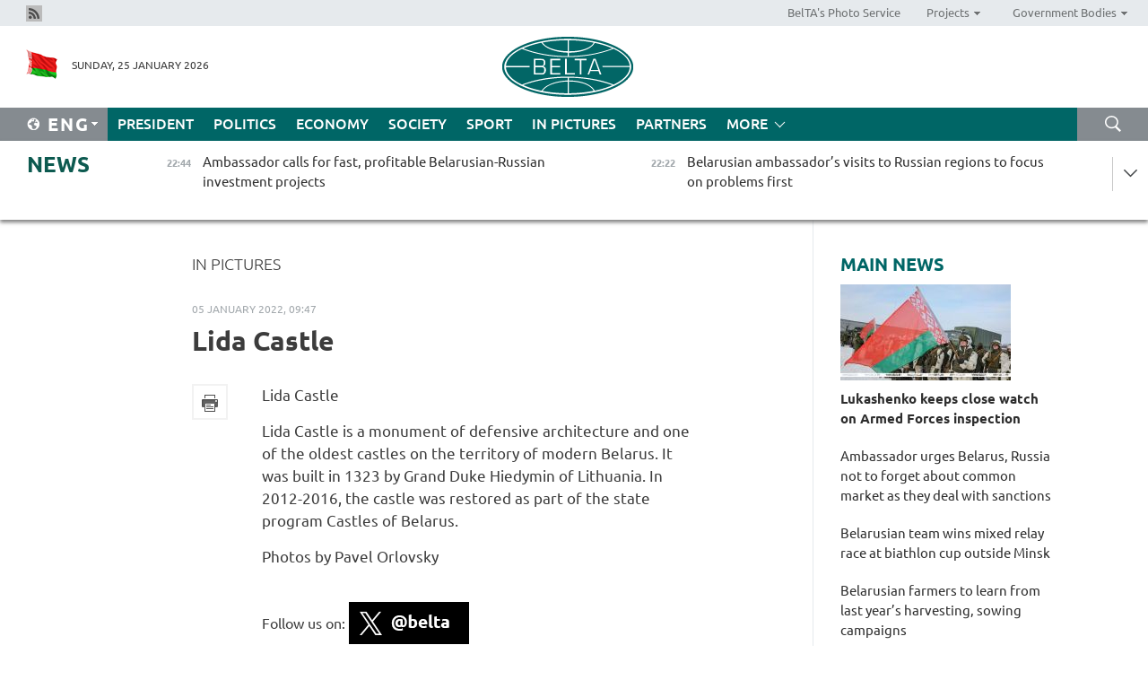

--- FILE ---
content_type: text/html; charset=UTF-8
request_url: https://eng.belta.by/fotoreportage/view/lida-castle-146754-2022/
body_size: 11316
content:
    
    	<!DOCTYPE HTML>
	<html lang="en-EN" prefix="og: http://ogp.me/ns#">
	<head  prefix="article: https://ogp.me/ns/article#">
		<title>Lida Castle | In Pictures | Belarus News | Belarusian news | Belarus today | news in Belarus | Minsk news | BELTA</title>
		<meta http-equiv="Content-Type" content="text/html; charset=utf-8">
                <meta name="viewport" content="width=device-width">
		<link rel="stylesheet" href="/styles/general_styles.css" type="text/css">
                                <link rel="stylesheet" href="/styles/styles2.css?1769371958" type="text/css">
                                <link rel="stylesheet" href="/styles/styles.css?1769371958" type="text/css">
                <link rel="stylesheet" href="/styles/tr_styles.css" type="text/css">
                            <link rel="icon" href="/desimages/fav.png" type="image/png">
		<meta name="keywords" content="">
		<meta name="description" content="Lida Castle is a monument of defensive architecture and one of the oldest castles on the territory of modern Belarus. It was built in 1323 by Grand Duke Hiedymin of Lithuania. In 2012-2016, the castle was restored as part of the state program Castles of Belarus.">
                
                 <link rel = "canonical" href="https://eng.belta.by/fotoreportage/view/lida-castle-146754-2022/">
                 
	                    <meta property="og:locale" content="en_EN">
	        	        	<meta property="og:site_name" content="Belarusian Telegraph Agency" />
	        	        	<meta property="og:title" content="Lida Castle" />
	        	        	<meta property="og:type" content="article" />
	        	        	<meta property="og:url" content="https://eng.belta.by/fotoreportage/view/lida-castle-146754-2022" />
	        	        	<meta property="og:image" content="https://eng.belta.by/desimages/og_image.png" />
	        	        	<meta property="og:description" content="Lida Castle is a monument of defensive architecture and one of the oldest castles on the territory of modern Belarus. It was built in 1323 by Grand Duke Hiedymin of Lithuania. In 2012-2016, the castle was restored as part of the state program Castles of Belarus." />
	        	        	<meta property="og:section" content="In Pictures" />
	        	        	<meta property="article:published_time" content="2022-01-05 09:47:00" />
	        	        	<meta property="article:modified_time" content="2022-01-05 09:54:49" />
	        	    		                        <!-- Yandex.Metrika informer -->
<a href="https://metrika.yandex.by/stat/?id=15029098&amp;from=informer"
target="_blank" rel="nofollow"><img src="https://informer.yandex.ru/informer/15029098/1_1_FFFFFFFF_EFEFEFFF_0_pageviews"
style="width:80px; height:15px; border:0; display:none" alt="Яндекс.Метрика" title="Яндекс.Метрика: данные за сегодня (просмотры)" class="ym-advanced-informer" data-cid="15029098" data-lang="ru" /></a>
<!-- /Yandex.Metrika informer -->

<!-- Yandex.Metrika counter -->
<script type="text/javascript" >
   (function(m,e,t,r,i,k,a){m[i]=m[i]||function(){(m[i].a=m[i].a||[]).push(arguments)};
   m[i].l=1*new Date();
   for (var j = 0; j < document.scripts.length; j++) {if (document.scripts[j].src === r) { return; }}
   k=e.createElement(t),a=e.getElementsByTagName(t)[0],k.async=1,k.src=r,a.parentNode.insertBefore(k,a)})
   (window, document, "script", "https://mc.yandex.ru/metrika/tag.js", "ym");

   ym(15029098, "init", {
        clickmap:true,
        trackLinks:true,
        accurateTrackBounce:true,
        webvisor:true
   });
</script>
<noscript><div><img src="https://mc.yandex.ru/watch/15029098" style="position:absolute; left:-9999px;" alt="" /></div></noscript>
<!-- /Yandex.Metrika counter -->

            
                        <meta name="google-site-verification" content="Dd8uWU7VCf77OeeHXR5DHMQmZ-7j6FLk_JRDg71UqnQ" />

            
        

                                                                	</head>
	
	<body>

                
        <a id="top"></a>

    <div class="all   ">
        <div class="ban_main_top">
            
        </div>
        <div class="top_line">
	                <div class="social_icons">
                                          <a href="/rss" title="Rss"  target ="_self" onmouseover="this.children[0].src='https://eng.belta.by/images/storage/banners/000015_e75332d9759a535dbd02582b38240ace_work.jpg'" onmouseout="this.children[0].src='https://eng.belta.by/images/storage/banners/000015_06c67faab12793f011de90a38aef8cf1_work.jpg'">
                    <img src="https://eng.belta.by/images/storage/banners/000015_06c67faab12793f011de90a38aef8cf1_work.jpg" alt="Rss" title="Rss" />
                </a>
                        </div>
    
	        <script>
        var scroll_items = Array();
    </script>
<div class="projects_menu">
	
                    <div class="projects_menu_item " id="pr_el_97"><a target="_blank"  href="https://photobelta.by/"  title="BelTA&#039;s Photo Service" >
            <span>BelTA&#039;s Photo Service</span>    </a>
            </div>
	
                    <div class="projects_menu_item projects_menu_drop" id="pr_el_98"><a   href="https://eng.belta.by/"  title="Projects" >
            <span>Projects</span>    </a>
                    <script>
                var scroll_pr_m = "pr_m_98";
                scroll_items[scroll_items.length] = "pr_m_98";
            </script>
          <div class="projects_menu_s" id="pr_m_98">  
           	
                <div class="pr_menu_s_item">
                                                                                                                        <a target="_blank"   href="https://atom.belta.by/en" title="NUCLEAR POWER IN BELARUS AND WORLDWIDE" >NUCLEAR POWER IN BELARUS AND WORLDWIDE</a>
                        
                                    </div>
                       </div> 
            </div>
	
                    <div class="projects_menu_item projects_menu_drop" id="pr_el_105"><a   href="https://eng.belta.by/"  title="Government Bodies" >
            <span>Government Bodies</span>    </a>
                    <script>
                var scroll_pr_m = "pr_m_105";
                scroll_items[scroll_items.length] = "pr_m_105";
            </script>
          <div class="projects_menu_s" id="pr_m_105">  
           	
                <div class="pr_menu_s_item">
                                                                                                                        <a target="_blank"   href="http://president.gov.by/en/" title="President of the Republic of Belarus" >President of the Republic of Belarus</a>
                        
                                    </div>
            	
                <div class="pr_menu_s_item">
                                                                                                                        <a target="_blank"   href="http://www.government.by/en/" title="The Council of Ministers of the Republic of Belarus" >The Council of Ministers of the Republic of Belarus</a>
                        
                                    </div>
            	
                <div class="pr_menu_s_item">
                                                                                                                        <a target="_blank"   href="http://www.sovrep.gov.by/en/" title="The Council of the Republic of the National Assembly of the Republic of Belarus" >The Council of the Republic of the National Assembly of the Republic of Belarus</a>
                        
                                    </div>
            	
                <div class="pr_menu_s_item">
                                                                                                                        <a target="_blank"   href="http://house.gov.by/index.php/,,,,,1,0,0.html" title="The House of Representatives of the National Assembly of the Republic of Belarus" >The House of Representatives of the National Assembly of the Republic of Belarus</a>
                        
                                    </div>
            	
                <div class="pr_menu_s_item">
                                                                                                                        <a target="_blank"   href="http://www.kc.gov.by/en/main.aspx" title="The Constitutional Court of the Republic of Belarus" >The Constitutional Court of the Republic of Belarus</a>
                        
                                    </div>
            	
                <div class="pr_menu_s_item">
                                                                                                                        <a target="_blank"   href="http://www.supcourt.by/" title="The Supreme Court of the Republic of Belarus" >The Supreme Court of the Republic of Belarus</a>
                        
                                    </div>
            	
                <div class="pr_menu_s_item">
                                                                                                                        <a target="_blank"   href="http://www.kgk.gov.by/en" title="The State Control Committee of the Republic of Belarus" >The State Control Committee of the Republic of Belarus</a>
                        
                                    </div>
            	
                <div class="pr_menu_s_item">
                                                                                                                        <a target="_blank"   href="http://www.prokuratura.gov.by/en/" title="The Prosecutor General’s Office of the Republic of Belarus" >The Prosecutor General’s Office of the Republic of Belarus</a>
                        
                                    </div>
            	
                <div class="pr_menu_s_item">
                                                                                                                        <a target="_blank"   href="http://www.nbrb.by/engl/" title="The National Bank of the Republic of Belarus" >The National Bank of the Republic of Belarus</a>
                        
                                    </div>
            	
                <div class="pr_menu_s_item">
                                                                                                                        <a target="_blank"   href="http://www.mas.by/ru" title="Ministry of Architecture and Construction" >Ministry of Architecture and Construction</a>
                        
                                    </div>
            	
                <div class="pr_menu_s_item">
                                                                                                                        <a target="_blank"   href="http://mvd.gov.by/en/main.aspx" title="Ministry of the Interior" >Ministry of the Interior</a>
                        
                                    </div>
            	
                <div class="pr_menu_s_item">
                                                                                                                        <a target="_blank"   href="http://minzdrav.gov.by/" title="Ministry of Public Health" >Ministry of Public Health</a>
                        
                                    </div>
            	
                <div class="pr_menu_s_item">
                                                                                                                        <a target="_blank"   href="http://www.mjkx.gov.by/" title="Ministry of Housing and Utilities Services" >Ministry of Housing and Utilities Services</a>
                        
                                    </div>
            	
                <div class="pr_menu_s_item">
                                                                                                                        <a target="_blank"   href="http://mfa.gov.by/en/" title="Ministry of Foreign Affairs" >Ministry of Foreign Affairs</a>
                        
                                    </div>
            	
                <div class="pr_menu_s_item">
                                                                                                                        <a target="_blank"   href="http://www.mininform.gov.by/ru/" title="Ministry of Information" >Ministry of Information</a>
                        
                                    </div>
            	
                <div class="pr_menu_s_item">
                                                                                                                        <a target="_blank"   href="http://www.nalog.gov.by/ru/" title="Ministry for Taxes and Levies" >Ministry for Taxes and Levies</a>
                        
                                    </div>
            	
                <div class="pr_menu_s_item">
                                                                                                                        <a target="_blank"   href="http://www.kultura.by/" title="Ministry of Culture" >Ministry of Culture</a>
                        
                                    </div>
            	
                <div class="pr_menu_s_item">
                                                                                                                        <a target="_blank"   href="http://www.mlh.gov.by/en/forestry/resources.html" title="Ministry of Forestry" >Ministry of Forestry</a>
                        
                                    </div>
            	
                <div class="pr_menu_s_item">
                                                                                                                        <a target="_blank"   href="http://www.mil.by/en/" title="Ministry of Defense" >Ministry of Defense</a>
                        
                                    </div>
            	
                <div class="pr_menu_s_item">
                                                                                                                        <a target="_blank"   href="http://edu.gov.by/" title="Ministry of Education" >Ministry of Education</a>
                        
                                    </div>
            	
                <div class="pr_menu_s_item">
                                                                                                                        <a target="_blank"   href="http://minpriroda.gov.by/en/" title="Ministry of Natural Resources and Environmental Protection" >Ministry of Natural Resources and Environmental Protection</a>
                        
                                    </div>
            	
                <div class="pr_menu_s_item">
                                                                                                                        <a target="_blank"   href="http://www.minprom.gov.by/eng/welcome" title="Ministry of Industry" >Ministry of Industry</a>
                        
                                    </div>
            	
                <div class="pr_menu_s_item">
                                                                                                                        <a target="_blank"   href="http://www.mpt.gov.by/en/" title="Ministry of Communications and Informatization" >Ministry of Communications and Informatization</a>
                        
                                    </div>
            	
                <div class="pr_menu_s_item">
                                                                                                                        <a target="_blank"   href="https://www.mshp.gov.by/" title="Ministry of Agriculture and Food" >Ministry of Agriculture and Food</a>
                        
                                    </div>
            	
                <div class="pr_menu_s_item">
                                                                                                                        <a target="_blank"   href="http://mst.gov.by/en" title="Ministry of Sport and Tourism" >Ministry of Sport and Tourism</a>
                        
                                    </div>
            	
                <div class="pr_menu_s_item">
                                                                                                                        <a target="_blank"   href="http://www.mintorg.gov.by/index.php?lang=en" title="Ministry of Trade" >Ministry of Trade</a>
                        
                                    </div>
            	
                <div class="pr_menu_s_item">
                                                                                                                        <a target="_blank"   href="http://www.mintrans.gov.by/eng/index" title="Ministry of Transport and Communications" >Ministry of Transport and Communications</a>
                        
                                    </div>
            	
                <div class="pr_menu_s_item">
                                                                                                                        <a target="_blank"   href="http://www.mintrud.gov.by/en" title="Ministry of Labour and Social Protection" >Ministry of Labour and Social Protection</a>
                        
                                    </div>
            	
                <div class="pr_menu_s_item">
                                                                                                                        <a target="_blank"   href="http://mchs.gov.by/" title="Ministry for Emergency Situations" >Ministry for Emergency Situations</a>
                        
                                    </div>
            	
                <div class="pr_menu_s_item">
                                                                                                                        <a target="_blank"   href="http://www.minfin.gov.by/" title="Ministry of Finance" >Ministry of Finance</a>
                        
                                    </div>
            	
                <div class="pr_menu_s_item">
                                                                                                                        <a target="_blank"   href="http://www.economy.gov.by/en" title="Ministry of Economy" >Ministry of Economy</a>
                        
                                    </div>
            	
                <div class="pr_menu_s_item">
                                                                                                                        <a target="_blank"   href="http://www.minenergo.gov.by/en" title="Ministry of Energy" >Ministry of Energy</a>
                        
                                    </div>
            	
                <div class="pr_menu_s_item">
                                                                                                                        <a target="_blank"   href="http://minjust.gov.by/en/" title="Ministry of Justice" >Ministry of Justice</a>
                        
                                    </div>
            	
                <div class="pr_menu_s_item">
                                                                                                                        <a target="_blank"   href="http://www.gki.gov.by/" title="State Committee for the Management of State Property" >State Committee for the Management of State Property</a>
                        
                                    </div>
            	
                <div class="pr_menu_s_item">
                                                                                                                        <a target="_blank"   href="http://www.gknt.gov.by/opencms/opencms/en/index.html" title="State Committee for Science and Technologies" >State Committee for Science and Technologies</a>
                        
                                    </div>
            	
                <div class="pr_menu_s_item">
                                                                                                                        <a target="_blank"   href="http://gosstandart.gov.by/en-US/" title="State Committee for Standardization" >State Committee for Standardization</a>
                        
                                    </div>
            	
                <div class="pr_menu_s_item">
                                                                                                                        <a target="_blank"   href="http://gpk.gov.by/" title="State Border Committee" >State Border Committee</a>
                        
                                    </div>
            	
                <div class="pr_menu_s_item">
                                                                                                                        <a target="_blank"   href="http://www.gtk.gov.by/en" title="State Customs Committee" >State Customs Committee</a>
                        
                                    </div>
            	
                <div class="pr_menu_s_item">
                                                                                                                        <a target="_blank"   href="http://www.belstat.gov.by/en/" title="National Statistics Committee" >National Statistics Committee</a>
                        
                                    </div>
            	
                <div class="pr_menu_s_item">
                                                                                                                        <a target="_blank"   href="http://sk.gov.by/en/" title="Investigative Committee of the Republic of Belarus" >Investigative Committee of the Republic of Belarus</a>
                        
                                    </div>
            	
                <div class="pr_menu_s_item">
                                                                                                                        <a target="_blank"   href="http://brest-region.gov.by/index.php/en/" title="Brest Oblast Executive Committee" >Brest Oblast Executive Committee</a>
                        
                                    </div>
            	
                <div class="pr_menu_s_item">
                                                                                                                        <a target="_blank"   href="http://www.vitebsk-region.gov.by/en" title="Vitebsk Oblast Executive Committee" >Vitebsk Oblast Executive Committee</a>
                        
                                    </div>
            	
                <div class="pr_menu_s_item">
                                                                                                                        <a target="_blank"   href="http://gomel-region.gov.by/en/" title="Gomel Oblast Executive Committee" >Gomel Oblast Executive Committee</a>
                        
                                    </div>
            	
                <div class="pr_menu_s_item">
                                                                                                                        <a target="_blank"   href="http://www.region.grodno.by/en" title="Grodno Oblast Executive Committee" >Grodno Oblast Executive Committee</a>
                        
                                    </div>
            	
                <div class="pr_menu_s_item">
                                                                                                                        <a target="_blank"   href="http://www.minsk-region.gov.by/en/" title="Minsk Oblast Executive Committee" >Minsk Oblast Executive Committee</a>
                        
                                    </div>
            	
                <div class="pr_menu_s_item">
                                                                                                                        <a target="_blank"   href="http://mogilev-region.gov.by/en" title="Mogilev Oblast Executive Committee" >Mogilev Oblast Executive Committee</a>
                        
                                    </div>
            	
                <div class="pr_menu_s_item">
                                                                                                                        <a target="_blank"   href="http://minsk.gov.by/en/" title="Minsk City Executive Committee" >Minsk City Executive Committee</a>
                        
                                    </div>
                       </div> 
            </div>
</div>

     
        </div>
        <div class="header">
            <div class="header_date">
                                            <a class="header_flag" href="https://eng.belta.by" title="Flag"  target ="_self">
                <img 
                    src="https://eng.belta.by/images/storage/banners/000205_a31067f5f47a6d3dd1198811096c7f92_work.jpg" 
                    alt="Flag" 
                    title="Flag" 
                                    />
            </a>
            
                Sunday, 25 January 2026
            </div>
	            	        <div class="logo">
            
                                                                    <a href="/" title="Belarusian Telegraph Agency"  target ="_self">
                            <span class="logo_img"><img src="https://eng.belta.by/images/storage/banners/000016_c6fefed385e51552b15905774bf48fbf_work.jpg" alt="Belarusian Telegraph Agency" title="Belarusian Telegraph Agency" /></span>
                                                    </a>
                                                        </div>
    
            <div class="weather_currency">
                <div class="weather_currency_inner">
                
	 	
                </div>
	    
            </div>
        </div>
    <div class="menu_line" >

	    <div class="main_langs" id="main_langs">
            <div class="main_langs_inner" id="main_langs_inner">
	
                                                    	
                                    <div class="main_lang_item" ><a target="_blank"   href="https://belta.by" title="Рус" >Рус</a></div>
        	
                                    <div class="main_lang_item" ><a target="_blank"   href="https://blr.belta.by" title="Бел" >Бел</a></div>
        	
                                    <div class="main_lang_item" ><a target="_blank"   href="https://pol.belta.by/" title="Pl" >Pl</a></div>
        	
                                    <div class="main_lang_item" ><a target="_blank"   href="https://deu.belta.by/" title="Deu" >Deu</a></div>
        	
                                    <div class="main_lang_item" ><a target="_blank"   href="https://esp.belta.by/" title="Esp" >Esp</a></div>
        	
                                    <div class="main_lang_item" ><a target="_blank"   href="https://chn.belta.by/" title="中文" >中文</a></div>
        </div>
<div class="main_lang_item main_lang_selected" ><a   href="https://eng.belta.by/" title="Eng">Eng</a></div>
</div>
		

	       <div class="h_menu_fp" id="h_menu_fp" >
    <div class="h_menu_title" id="h_menu_title">
                Menu
    </div>
            <div class="h_menu_s" id="h_menu_s"></div>
        <div class="menu_more">
            <div class="menu_more_title" id="h_menu_more" >More </div>
                    <div id="h_menu" class="h_menu">
                <div class="content_all_margin">
	                        <div class="menu_els" id="h_menu_line_1">
                                                            <div class="menu_item " id="h_menu_item_1_1">
                            <a   href="https://eng.belta.by/president/" title="President">President</a>
                        </div>
                                                                                <div class="menu_item " id="h_menu_item_1_2">
                            <a   href="https://eng.belta.by/politics/" title="Politics">Politics</a>
                        </div>
                                                                                <div class="menu_item " id="h_menu_item_1_3">
                            <a   href="https://eng.belta.by/economics/" title="Economy">Economy</a>
                        </div>
                                                                                <div class="menu_item " id="h_menu_item_1_4">
                            <a   href="https://eng.belta.by/society/" title="Society">Society</a>
                        </div>
                                                                                <div class="menu_item " id="h_menu_item_1_5">
                            <a   href="https://eng.belta.by/sport/" title="Sport">Sport</a>
                        </div>
                                                                                <div class="menu_item menu_item_selected" id="h_menu_item_1_6">
                            <a   href="https://eng.belta.by/fotoreportage/" title="In Pictures">In Pictures</a>
                        </div>
                                                                                <div class="menu_item " id="h_menu_item_1_7">
                            <a   href="https://eng.belta.by/partner_news/" title="Partners">Partners</a>
                        </div>
                                                </div>
                                            <div class="menu_els" id="h_menu_line_2">
                                                            <div class="menu_item " id="h_menu_item_2_1">
                            <a   href="https://eng.belta.by/photonews/" title="Daily Snapshot">Daily Snapshot</a>
                        </div>
                                                                                <div class="menu_item " id="h_menu_item_2_2">
                            <a   href="https://eng.belta.by/video/" title="Video">Video</a>
                        </div>
                                                </div>
                                            <div class="menu_els" id="h_menu_line_3">
                                                            <div class="menu_item " id="h_menu_item_3_1">
                            <a   href="https://eng.belta.by/about_company/" title="About BelTA">About BelTA</a>
                        </div>
                                                                                <div class="menu_item " id="h_menu_item_3_2">
                            <a   href="https://eng.belta.by/products/" title="Products and services">Products and services</a>
                        </div>
                                                                                <div class="menu_item " id="h_menu_item_3_3">
                            <a   href="https://eng.belta.by/subscription/" title="Subscription">Subscription</a>
                        </div>
                                                                                <div class="menu_item " id="h_menu_item_3_4">
                            <a   href="https://eng.belta.by/contacts/" title="Contact us">Contact us</a>
                        </div>
                                                </div>
                                            <div class="menu_els" id="h_menu_line_4">
                                                            <div class="menu_item " id="h_menu_item_4_1">
                            <a   href="https://eng.belta.by/opinions/" title="Experts">Experts</a>
                        </div>
                                                </div>
                            </div>
       
    </div>
                    </div>
           </div>            
	


	
    
    
	    <div class="search_btn" onclick="open_search('search')"></div>
<form action="/search/getResultsForPeriod/" id="search">
    <input type="text" name="query" value="" placeholder="Search website" class="search_edit"/>
    <input type="submit" value="Search" class="search_submit" />
    <div class="clear"></div>
        <div class="fp_search_where">
        <span id="fp_search_where">Search where:</span>
            <input type="radio" name="group" value="0" id="group_0"/><label for="group_0">Search everywhere</label>
                            </div>
       <div class="fp_search_where">
        <span id="fp_search_when">In period</span>
            <input type="radio" name="period" value="0" id="period_0"/><label for="period_0">Entire period</label>
            <input type="radio" name="period" value="1" id="period_1"/><label for="period_1">Entire day</label>
            <input type="radio" name="period" value="2" id="period_2"/><label for="period_2">Entire week</label>
            <input type="radio" name="period" value="3" id="period_3"/><label for="period_3">Entire month</label>
            <input type="radio" name="period" value="4" id="period_4"/><label for="period_4">Entire year</label>
                </div>
    <div class="search_close close_btn" onclick="close_search('search')"></div>
</form>
   

    </div>
    <div class="top_lenta_inner">
  <div class="top_lenta">
    <a href="/" title="Back to main" class="tl_logo"></a>
    <div class="tl_title">
                    <a href="https://eng.belta.by/all_news" title="News">News</a>
            </div>
                            <div class="tl_inner" id="tl_inner">
        
        <div class="tl_item">
	        	            	        	                                                                        	                	                                <a  href="https://eng.belta.by/economics/view/ambassador-calls-for-fast-profitable-belarusian-russian-investment-projects-176149-2026/"   title="Ambassador calls for fast, profitable Belarusian-Russian investment projects
">
                    <span class="tl_date">
                                                                                                <span>22:44</span>
                    </span>
                    <span class="tl_news">Ambassador calls for fast, profitable Belarusian-Russian investment projects
</span>
                    <span class="tl_node">Economy</span>
                </a>
        </div>
        
        <div class="tl_item">
	        	            	        	                                                                        	                	                                <a  href="https://eng.belta.by/politics/view/belarusian-ambassadors-visits-to-russian-regions-to-focus-on-problems-first-176148-2026/"   title="Belarusian ambassador’s visits to Russian regions to focus on problems first
">
                    <span class="tl_date">
                                                                                                <span>22:22</span>
                    </span>
                    <span class="tl_news">Belarusian ambassador’s visits to Russian regions to focus on problems first
</span>
                    <span class="tl_node">Politics</span>
                </a>
        </div>
        
        <div class="tl_item">
	        	            	        	                                                                        	                	                                <a  href="https://eng.belta.by/economics/view/ambassador-urges-belarus-russia-not-to-forget-about-common-market-as-they-deal-with-sanctions-176147-2026/"   title="Ambassador urges Belarus, Russia not to forget about common market as they deal with sanctions
">
                    <span class="tl_date">
                                                                                                <span>22:04</span>
                    </span>
                    <span class="tl_news">Ambassador urges Belarus, Russia not to forget about common market as they deal with sanctions
</span>
                    <span class="tl_node">Economy</span>
                </a>
        </div>
        
        <div class="tl_item">
	        	            	        	                                                                        	                	                                <a  href="https://eng.belta.by/society/view/belarusian-farmers-to-learn-from-last-years-harvesting-sowing-campaigns-176146-2026/"   title="Belarusian farmers to learn from last year’s harvesting, sowing campaigns
">
                    <span class="tl_date">
                                                                                                <span>18:54</span>
                    </span>
                    <span class="tl_news">Belarusian farmers to learn from last year’s harvesting, sowing campaigns
</span>
                    <span class="tl_node">Society</span>
                </a>
        </div>
        
        <div class="tl_item">
	        	            	        	                                                                        	                	                                <a  href="https://eng.belta.by/society/view/mp-satisfied-with-training-standards-of-belarusian-army-units-during-combat-readiness-inspection-176145-2026/"   title="MP satisfied with training standards of Belarusian army units during combat readiness inspection
">
                    <span class="tl_date">
                                                                                                <span>18:08</span>
                    </span>
                    <span class="tl_news">MP satisfied with training standards of Belarusian army units during combat readiness inspection
</span>
                    <span class="tl_node">Society</span>
                </a>
        </div>
        
        <div class="tl_item">
	        	            	        	                                                                        	                	                                <a  href="https://eng.belta.by/president/view/lukashenko-congratulates-belarusian-team-on-winning-relay-race-during-biathlon-cup-stage-176144-2026/"   title="Lukashenko congratulates Belarusian biathletes on winning mixed relay race during biathlon cup stage">
                    <span class="tl_date">
                                                                                                <span>17:33</span>
                    </span>
                    <span class="tl_news">Lukashenko congratulates Belarusian biathletes on winning mixed relay race during biathlon cup stage</span>
                    <span class="tl_node">President</span>
                </a>
        </div>
        
        <div class="tl_item">
	        	            	        	                                                                        	                	                                <a  href="https://eng.belta.by/sport/view/belarusian-team-wins-mixed-relay-race-at-biathlon-cup-outside-minsk-176143-2026/"   title="Belarusian team wins mixed relay race at biathlon cup outside Minsk">
                    <span class="tl_date">
                                                                                                <span>16:51</span>
                    </span>
                    <span class="tl_news">Belarusian team wins mixed relay race at biathlon cup outside Minsk</span>
                    <span class="tl_node">Sport</span>
                </a>
        </div>
        
        <div class="tl_item">
	        	            	        	                                                                        	                	                                <a  href="https://eng.belta.by/society/view/personnel-fitness-in-focus-of-belarusian-armys-combat-readiness-inspection-176142-2026/"   title="Personnel fitness in focus of Belarusian army’s combat readiness inspection
">
                    <span class="tl_date">
                                                                                                <span>16:00</span>
                    </span>
                    <span class="tl_news">Personnel fitness in focus of Belarusian army’s combat readiness inspection
</span>
                    <span class="tl_node">Society</span>
                </a>
        </div>
        
        <div class="tl_item">
	        	            	        	                                                                        	                	                                <a  href="https://eng.belta.by/politics/view/full-confidentiality-and-cautious-optimism-is-the-new-format-of-the-talks-on-ukraine-justified-176141-2026/"   title="Full confidentiality and cautious optimism. Is the new format of the talks on Ukraine justified?
">
                    <span class="tl_date">
                                                                                                <span>15:22</span>
                    </span>
                    <span class="tl_news">Full confidentiality and cautious optimism. Is the new format of the talks on Ukraine justified?
</span>
                    <span class="tl_node">Politics</span>
                </a>
        </div>
        
        <div class="tl_item">
	        	            	        	                                                                        	                	                                <a  href="https://eng.belta.by/economics/view/belarus-cuba-outline-steps-to-advance-cooperation-in-manufacturing-176140-2026/"   title="Belarus, Cuba outline steps to advance cooperation in manufacturing">
                    <span class="tl_date">
                                                                                                <span>13:57</span>
                    </span>
                    <span class="tl_news">Belarus, Cuba outline steps to advance cooperation in manufacturing</span>
                    <span class="tl_node">Economy</span>
                </a>
        </div>
        
        <div class="tl_item">
	        	            	        	                                                                        	                	                                <a  href="https://eng.belta.by/society/view/over-50-new-medications-introduced-in-belarus-in-2025-176139-2026/"   title="Over 50 new medications introduced in Belarus in 2025">
                    <span class="tl_date">
                                                                                                <span>12:55</span>
                    </span>
                    <span class="tl_news">Over 50 new medications introduced in Belarus in 2025</span>
                    <span class="tl_node">Society</span>
                </a>
        </div>
        
        <div class="tl_item">
	        	            	        	                                                                        	                	                                <a  href="https://eng.belta.by/society/view/military-analyst-trump-understands-it-is-impossible-to-resolve-the-ukrainian-issue-without-belarus-176138-2026/"   title="Military analyst: Trump understands it is impossible to resolve the Ukrainian issue without Belarus
">
                    <span class="tl_date">
                                                                                                <span>11:56</span>
                    </span>
                    <span class="tl_news">Military analyst: Trump understands it is impossible to resolve the Ukrainian issue without Belarus
</span>
                    <span class="tl_node">Society</span>
                </a>
        </div>
        
        <div class="tl_item">
	        	            	        	                                                                        	                	                                <a  href="https://eng.belta.by/society/view/truck-clearance-system-still-down-on-lithuanian-side-of-belarus-lithuania-border-176137-2026/"   title="Truck clearance system still down on Lithuanian side of Belarus-Lithuania border
">
                    <span class="tl_date">
                                                                                                <span>10:49</span>
                    </span>
                    <span class="tl_news">Truck clearance system still down on Lithuanian side of Belarus-Lithuania border
</span>
                    <span class="tl_node">Society</span>
                </a>
        </div>
        
        <div class="tl_item">
	        	            	        	                                                                        	                	                                <a  href="https://eng.belta.by/president/view/lukashenko-congratulates-biathlete-on-winning-pursuit-race-outside-minsk-176136-2026/"   title="Lukashenko congratulates biathlete on winning pursuit race outside Minsk">
                    <span class="tl_date">
                                                                                                <span>10:36</span>
                    </span>
                    <span class="tl_news">Lukashenko congratulates biathlete on winning pursuit race outside Minsk</span>
                    <span class="tl_node">President</span>
                </a>
        </div>
        
        <div class="tl_item">
	        	            	        	                                                                        	                	                                <a  href="https://eng.belta.by/president/view/lukashenko-focus-on-preserving-the-nations-intellectual-potential-in-belarus-176135-2026/"   title="Lukashenko: Focus on preserving the nation’s intellectual potential in Belarus">
                    <span class="tl_date">
                                                                                                <span>10:02</span>
                    </span>
                    <span class="tl_news">Lukashenko: Focus on preserving the nation’s intellectual potential in Belarus</span>
                    <span class="tl_node">President</span>
                </a>
        </div>
        
        <div class="tl_item">
	        	            	            	            	        	                            <div class="lenta_date_box">
                    <div class="lenta_date">
                   	               24.01.26
	                              <div class="line"></div>
                    </div>
                    </div>
	                                                                        	                	                                <a  href="https://eng.belta.by/society/view/expert-army-inspection-proves-belarus-in-control-amid-regional-tensions-176134-2026/"   title="Expert: Army inspection proves Belarus in control amid regional tensions">
                    <span class="tl_date">
                                                                                                <span>18:00</span>
                    </span>
                    <span class="tl_news">Expert: Army inspection proves Belarus in control amid regional tensions</span>
                    <span class="tl_node">Society</span>
                </a>
        </div>
        
        <div class="tl_item">
	        	            	        	                                                                        	                	                                <a  href="https://eng.belta.by/sport/view/smolski-wins-pursuit-at-commonwealth-cup-leg-in-raubichi-176133-2026/"   title="Smolski wins pursuit at Commonwealth Cup leg in Raubichi">
                    <span class="tl_date">
                                                                                                <span>17:26</span>
                    </span>
                    <span class="tl_news">Smolski wins pursuit at Commonwealth Cup leg in Raubichi</span>
                    <span class="tl_node">Sport</span>
                </a>
        </div>
        
        <div class="tl_item">
	        	            	        	                                                                        	                	                                <a  href="https://eng.belta.by/economics/view/belarusian-delegation-visits-kazakhstan-to-promote-belarus-tractors-176132-2026/"   title="Belarusian delegation visits Kazakhstan to promote MTZ tractors">
                    <span class="tl_date">
                                                                                                <span>17:05</span>
                    </span>
                    <span class="tl_news">Belarusian delegation visits Kazakhstan to promote MTZ tractors</span>
                    <span class="tl_node">Economy</span>
                </a>
        </div>
        
        <div class="tl_item">
	        	            	        	                                                                        	                	                                <a  href="https://eng.belta.by/society/view/battle-agains-battle-against-salt-stains-a-winter-shoe-experiment-176119-2026/"   title="Battle against salt stains: A winter shoe experiment">
                    <span class="tl_date">
                                                                                                <span>16:40</span>
                    </span>
                    <span class="tl_news">Battle against salt stains: A winter shoe experiment</span>
                    <span class="tl_node">Society</span>
                </a>
        </div>
        
        <div class="tl_item">
	        	            	        	                                                                        	                	                                <a  href="https://eng.belta.by/society/view/belarus-academy-of-sciences-reveals-its-top-breakthroughs-of-2025-176131-2026/"   title="Belarus’ Academy of Sciences reveals its top breakthroughs of 2025">
                    <span class="tl_date">
                                                                                                <span>16:11</span>
                    </span>
                    <span class="tl_news">Belarus’ Academy of Sciences reveals its top breakthroughs of 2025</span>
                    <span class="tl_node">Society</span>
                </a>
        </div>
        
        <div class="tl_item">
	        	            	        	                                                                        	                	                                <a  href="https://eng.belta.by/sport/view/sola-secures-pursuit-silver-at-commonwealth-cup-leg-in-raubichi-176130-2026/"   title="Sola secures pursuit silver at Commonwealth Cup leg in Raubichi">
                    <span class="tl_date">
                                                                                                <span>15:28</span>
                    </span>
                    <span class="tl_news">Sola secures pursuit silver at Commonwealth Cup leg in Raubichi</span>
                    <span class="tl_node">Sport</span>
                </a>
        </div>
        
        <div class="tl_item">
	        	            	        	                                                                        	                	                                <a  href="https://eng.belta.by/society/view/belarus-to-raise-subsidies-for-business-start-ups-to-nearly-br10000-176129-2026/"   title="Belarus to raise subsidies for business start-ups to nearly Br10,000">
                    <span class="tl_date">
                                                                                                <span>14:53</span>
                    </span>
                    <span class="tl_news">Belarus to raise subsidies for business start-ups to nearly Br10,000</span>
                    <span class="tl_node">Society</span>
                </a>
        </div>
        
        <div class="tl_item">
	        	            	        	                                                                        	                	                                <a  href="https://eng.belta.by/sport/view/hc-dinamo-minsk-to-face-hc-shanghai-dragons-on-home-ice-176126-2026/"   title="HC Dinamo Minsk to face HC Shanghai Dragons on home ice">
                    <span class="tl_date">
                                                                                                <span>14:07</span>
                    </span>
                    <span class="tl_news">HC Dinamo Minsk to face HC Shanghai Dragons on home ice</span>
                    <span class="tl_node">Sport</span>
                </a>
        </div>
        
        <div class="tl_item">
	        	            	        	                                                                        	                	                                <a  href="https://eng.belta.by/president/view/lukashenko-keeps-close-watch-on-armed-forces-inspection-176128-2026/"   title="Lukashenko keeps close watch on Armed Forces inspection">
                    <span class="tl_date">
                                                                                                <span>13:19</span>
                    </span>
                    <span class="tl_news">Lukashenko keeps close watch on Armed Forces inspection</span>
                    <span class="tl_node">President</span>
                </a>
        </div>
        
        <div class="tl_item">
	        	            	        	                                                                        	                	                                <a  href="https://eng.belta.by/politics/view/in-the-spirit-of-monologue-what-davos-2026-revealed-176127-2026/"   title="In the spirit of monologue: What Davos 2026 revealed">
                    <span class="tl_date">
                                                                                                <span>13:00</span>
                    </span>
                    <span class="tl_news">In the spirit of monologue: What Davos 2026 revealed</span>
                    <span class="tl_node">Politics</span>
                </a>
        </div>
        
        <div class="tl_item">
	        	            	        	                                                                        	                	                                <a  href="https://eng.belta.by/society/view/belarus-development-program-through-2030-aligns-with-constitutional-priorities-176125-2026/"   title="Belarus’ development program through 2030 aligns with constitutional priorities">
                    <span class="tl_date">
                                                                                                <span>12:34</span>
                    </span>
                    <span class="tl_news">Belarus’ development program through 2030 aligns with constitutional priorities</span>
                    <span class="tl_node">Society</span>
                </a>
        </div>
        
        <div class="tl_item">
	        	            	        	                                                                        	                	                                <a  href="https://eng.belta.by/sport/view/belarus-start-uefa-futsal-euro-2026-with-loss-to-belgium-176124-2026/"   title="Belarus start UEFA Futsal Euro 2026 with loss to Belgium">
                    <span class="tl_date">
                                                                                                <span>11:56</span>
                    </span>
                    <span class="tl_news">Belarus start UEFA Futsal Euro 2026 with loss to Belgium</span>
                    <span class="tl_node">Sport</span>
                </a>
        </div>
        
        <div class="tl_item">
	        	            	        	                                                                        	                	                                <a  href="https://eng.belta.by/society/view/belarus-considers-new-approaches-to-rural-housing-construction-176123-2026/"   title="Belarus considers new approaches to rural housing construction">
                    <span class="tl_date">
                                                                                                <span>11:14</span>
                    </span>
                    <span class="tl_news">Belarus considers new approaches to rural housing construction</span>
                    <span class="tl_node">Society</span>
                </a>
        </div>
        
        <div class="tl_item">
	        	            	        	                                                                        	                	                                <a  href="https://eng.belta.by/society/view/belarusian-russian-mps-discuss-role-of-regional-ties-in-healthcare-development-176122-2026/"   title="Belarusian, Russian MPs discuss role of regional ties in healthcare development">
                    <span class="tl_date">
                                                                                                <span>10:29</span>
                    </span>
                    <span class="tl_news">Belarusian, Russian MPs discuss role of regional ties in healthcare development</span>
                    <span class="tl_node">Society</span>
                </a>
        </div>
        
        <div class="tl_item">
	        	            	        	                                                                        	                	                                <a  href="https://eng.belta.by/sport/view/uww-iwf-allow-belarusian-junior-athletes-to-compete-with-national-symbols-176121-2026/"   title="UWW, IWF allow Belarusian junior athletes to compete with national symbols">
                    <span class="tl_date">
                                                                                                <span>09:42</span>
                    </span>
                    <span class="tl_news">UWW, IWF allow Belarusian junior athletes to compete with national symbols</span>
                    <span class="tl_node">Sport</span>
                </a>
        </div>
        <a class="all_news" href="https://eng.belta.by/all_news" title="All news">All news</a> 
    </div>
    <div class="tl_arrow" title="" id="tl_arrow"></div>
    <a class="all_news main_left_col" href="https://eng.belta.by/all_news" title="All news">All news</a> 
  </div>
    
</div>    <div class="main">
      <div class="content_2_col">  
          <div class="content_2_col_margin">       
        	      
<div class="content_margin">
<a href="https://eng.belta.by/fotoreportage/" title="In Pictures"  class="rubric">In Pictures</a>
<div class="date_full">05 January 2022, 09:47</div>
<h1>Lida Castle</h1>

    <div class="inner_content">
                    <div class="social_icons_c">
                                                                
                                            <a href="/printv/fotoreportage/view/lida-castle-146754-2022/" onclick="window.open('/printv/fotoreportage/view/lida-castle-146754-2022/');return false" class="print_icon"></a>
                </div>
        
        <div>
            <div class="text">

                
                                
                <meta name="mediator_published_time" content="2022-01-05T09:47:00+00:00" />
    <meta name="mediator_theme" content="In Pictures" />
    <meta name="mediator" content="/fotoreportage/view/lida-castle-146754-2022/" />
                                                                      
                                <div class="js-mediator-article">
                    <p>Lida Castle</p><p></p><p>Lida Castle is a monument of defensive architecture and one of the oldest castles on the territory of modern Belarus. It was built in 1323 by Grand Duke Hiedymin of Lithuania. In 2012-2016, the castle was restored as part of the state program Castles of Belarus.</p><p>Photos by Pavel Orlovsky</p><p></p>
                    
                    
                                        
                                    <div class="invite_in_messagers">
    <div>Follow us on:</div>
       <a  class="viber" href="https://twitter.com/Belarus_News" rel="nofollow" target="_blank">
         <img src="https://eng.belta.by/images/design/1.png" style="margin:3px 0 -17px 0;display: inline;display: inline;" alt="X" title="X"
    </a>  
</div>                                                        </div>


                
                
            </div>
            <div class="clear"></div>
        </div>
    </div>
</div>
    

            <div class="rubricNews">
    <div class="content_margin">
<a class="block_title" href="https://eng.belta.by/fotoreportage">More about In Pictures</a>
    <div class="rubricNews_item">
                          	                	                                                    <a class="rubricNews_item_img news_with_rubric_img" href="/fotoreportage/view/winter-scenes-in-chinese-cities-176103-2026/"  title="Winter scenes in Chinese Cities">
                        <img src="https://eng.belta.by/images/storage/news/with_archive/2026/000163_1769164407_176103_medium.png" alt="" title=""/>
                    </a>
                                <a href="/fotoreportage/view/winter-scenes-in-chinese-cities-176103-2026/"  title="Winter scenes in Chinese Cities">
                    Winter scenes in Chinese Cities
                </a>
    </div>
    <div class="rubricNews_item">
                          	                	                                                    <a class="rubricNews_item_img news_with_rubric_img" href="/fotoreportage/view/turkiyes-cappadocia-176022-2026/"  title="Türkiye&#039;s Cappadocia">
                        <img src="https://eng.belta.by/images/storage/news/with_archive/2026/000163_1769000611_176022_medium.jpg" alt="" title=""/>
                    </a>
                                <a href="/fotoreportage/view/turkiyes-cappadocia-176022-2026/"  title="Türkiye&#039;s Cappadocia">
                    Türkiye's Cappadocia
                </a>
    </div>
    <div class="rubricNews_item">
                          	                	                                                    <a class="rubricNews_item_img news_with_rubric_img" href="/fotoreportage/view/snow-covered-forest-in-minsk-oblast-175887-2026/"  title="Snow-covered forest in Minsk Oblast">
                        <img src="https://eng.belta.by/images/storage/news/with_archive/2026/000163_1768665678_175887_medium.jpg" alt="" title=""/>
                    </a>
                                <a href="/fotoreportage/view/snow-covered-forest-in-minsk-oblast-175887-2026/"  title="Snow-covered forest in Minsk Oblast">
                    Snow-covered forest in Minsk Oblast
                </a>
    </div>
    <div class="rubricNews_item">
                          	                	                                                    <a class="rubricNews_item_img news_with_rubric_img" href="/fotoreportage/view/enchanting-snowy-scenery-in-vitebsk-oblast-175876-2026/"  title="Enchanting snowy scenery in Vitebsk Oblast">
                        <img src="https://eng.belta.by/images/storage/news/with_archive/2026/000163_1768631790_175876_medium.jpg" alt="" title=""/>
                    </a>
                                <a href="/fotoreportage/view/enchanting-snowy-scenery-in-vitebsk-oblast-175876-2026/"  title="Enchanting snowy scenery in Vitebsk Oblast">
                    Enchanting snowy scenery in Vitebsk Oblast
                </a>
    </div>
    <div class="rubricNews_item">
                          	                	                                                    <a class="rubricNews_item_img news_with_rubric_img" href="/fotoreportage/view/winter-forest-in-bykhov-district-175843-2026/"  title="Winter forest in Bykhov District">
                        <img src="https://eng.belta.by/images/storage/news/with_archive/2026/000163_1768545566_175843_medium.jpg" alt="" title=""/>
                    </a>
                                <a href="/fotoreportage/view/winter-forest-in-bykhov-district-175843-2026/"  title="Winter forest in Bykhov District">
                    Winter forest in Bykhov District
                </a>
    </div>
    <div class="rubricNews_item">
                          	                	                                                    <a class="rubricNews_item_img news_with_rubric_img" href="/fotoreportage/view/loshitsa-park-in-winter-175828-2026/"  title="Loshitsa Park in winter">
                        <img src="https://eng.belta.by/images/storage/news/with_archive/2026/000163_1768480955_175828_medium.jpg" alt="" title=""/>
                    </a>
                                <a href="/fotoreportage/view/loshitsa-park-in-winter-175828-2026/"  title="Loshitsa Park in winter">
                    Loshitsa Park in winter
                </a>
    </div>
    </div>
</div>
          </div>
      </div>
      		      		              <!--noindex-->
  <div class="main_news_inner_2_col">
	<div class="block_title">Main news</div>
    <div class="mni_col">    
            <div class="rc_item rc_item_main">                                                                	                	                                                    <a href="https://eng.belta.by/president/view/lukashenko-keeps-close-watch-on-armed-forces-inspection-176128-2026/" title="Lukashenko keeps close watch on Armed Forces inspection" >
                        <img src="https://eng.belta.by/images/storage/news/with_archive/2026/000019_1769250066_176128_small.jpg" alt="" title=""/>
                    </a>
                               
                <a href="https://eng.belta.by/president/view/lukashenko-keeps-close-watch-on-armed-forces-inspection-176128-2026/" title="Lukashenko keeps close watch on Armed Forces inspection" class="last_news_title_main" >Lukashenko keeps close watch on Armed Forces inspection
                     
                                    </a>
              </div>
        </div>
    
    


	    <div class="mni_col">
             <div class="rc_item">                                                                	                	                                               
                <a href="https://eng.belta.by/economics/view/ambassador-urges-belarus-russia-not-to-forget-about-common-market-as-they-deal-with-sanctions-176147-2026/" title="Ambassador urges Belarus, Russia not to forget about common market as they deal with sanctions
"  >Ambassador urges Belarus, Russia not to forget about common market as they deal with sanctions

                     
                                    </a>
              </div>
             <div class="rc_item">                                                                	                	                                               
                <a href="https://eng.belta.by/sport/view/belarusian-team-wins-mixed-relay-race-at-biathlon-cup-outside-minsk-176143-2026/" title="Belarusian team wins mixed relay race at biathlon cup outside Minsk"  >Belarusian team wins mixed relay race at biathlon cup outside Minsk
                     
                                    </a>
              </div>
             <div class="rc_item">                                                                	                	                                               
                <a href="https://eng.belta.by/society/view/belarusian-farmers-to-learn-from-last-years-harvesting-sowing-campaigns-176146-2026/" title="Belarusian farmers to learn from last year’s harvesting, sowing campaigns
"  >Belarusian farmers to learn from last year’s harvesting, sowing campaigns

                     
                                    </a>
              </div>
        </div>

  </div>
  <div class="one_right_col">
      	<!--noindex-->
        <div class="top_news">
                
    <div class="block_title">
        Top news        <div class="topNewsSlider_dots" id="topNewsSlider_dots"></div>
    </div>
    	    <div class="topNewsSlider">
		                            <div class="tn_item">
		                		                		                		                			                			                			                <a href="https://eng.belta.by/president/view/lukashenko-congratulates-belarusian-team-on-winning-relay-race-during-biathlon-cup-stage-176144-2026/"    title="Lukashenko congratulates Belarusian biathletes on winning mixed relay race during biathlon cup stage">
		                            Lukashenko congratulates Belarusian biathletes on winning mixed relay race during biathlon cup stage
		                             
		                            		                        </a>
                        </div>
		                            <div class="tn_item">
		                		                		                		                			                			                			                <a href="https://eng.belta.by/society/view/personnel-fitness-in-focus-of-belarusian-armys-combat-readiness-inspection-176142-2026/"    title="Personnel fitness in focus of Belarusian army’s combat readiness inspection
">
		                            Personnel fitness in focus of Belarusian army’s combat readiness inspection

		                             
		                            		                        </a>
                        </div>
		                            <div class="tn_item">
		                		                		                		                			                			                			                <a href="https://eng.belta.by/politics/view/full-confidentiality-and-cautious-optimism-is-the-new-format-of-the-talks-on-ukraine-justified-176141-2026/"    title="Full confidentiality and cautious optimism. Is the new format of the talks on Ukraine justified?
">
		                            Full confidentiality and cautious optimism. Is the new format of the talks on Ukraine justified?

		                             
		                            		                        </a>
                        </div>
		                            <div class="tn_item">
		                		                		                		                			                			                			                <a href="https://eng.belta.by/economics/view/belarusian-delegation-visits-kazakhstan-to-promote-belarus-tractors-176132-2026/"    title="Belarusian delegation visits Kazakhstan to promote MTZ tractors">
		                            Belarusian delegation visits Kazakhstan to promote MTZ tractors
		                             
		                            		                        </a>
                        </div>
		                            <div class="tn_item">
		                		                		                		                			                			                			                <a href="https://eng.belta.by/politics/view/in-the-spirit-of-monologue-what-davos-2026-revealed-176127-2026/"    title="In the spirit of monologue: What Davos 2026 revealed">
		                            In the spirit of monologue: What Davos 2026 revealed
		                             
		                            		                        </a>
                        </div>
		                            <div class="tn_item">
		                		                		                		                			                			                			                <a href="https://eng.belta.by/sport/view/sola-secures-pursuit-silver-at-commonwealth-cup-leg-in-raubichi-176130-2026/"    title="Sola secures pursuit silver at Commonwealth Cup leg in Raubichi">
		                            Sola secures pursuit silver at Commonwealth Cup leg in Raubichi
		                             
		                            		                        </a>
                        </div>
		                            <div class="tn_item">
		                		                		                		                			                			                			                <a href="https://eng.belta.by/society/view/belarus-considers-new-approaches-to-rural-housing-construction-176123-2026/"    title="Belarus considers new approaches to rural housing construction">
		                            Belarus considers new approaches to rural housing construction
		                             
		                            		                        </a>
                        </div>
		                            <div class="tn_item">
		                		                		                		                			                			                			                <a href="https://eng.belta.by/society/view/belarus-rd-earns-international-acclaim-176115-2026/"    title="Belarus’ R&amp;D earns international acclaim">
		                            Belarus’ R&D earns international acclaim
		                             
		                            		                        </a>
                        </div>
		                            <div class="tn_item">
		                		                		                		                			                			                			                <a href="https://eng.belta.by/politics/view/belarus-invites-un-official-to-attend-chernobyl-disaster-anniversary-events-176120-2026/"    title="Belarus invites UN official to attend Chernobyl disaster anniversary events">
		                            Belarus invites UN official to attend Chernobyl disaster anniversary events
		                             
		                            		                        </a>
                        </div>
		                            <div class="tn_item">
		                		                		                		                			                			                			                <a href="https://eng.belta.by/sport/view/hc-dinamo-minsk-to-face-hc-shanghai-dragons-on-home-ice-176126-2026/"    title="HC Dinamo Minsk to face HC Shanghai Dragons on home ice">
		                            HC Dinamo Minsk to face HC Shanghai Dragons on home ice
		                             
		                            		                        </a>
                        </div>
		                            <div class="tn_item">
		                		                		                		                			                			                			                <a href="https://eng.belta.by/society/view/belarus-development-program-through-2030-aligns-with-constitutional-priorities-176125-2026/"    title="Belarus’ development program through 2030 aligns with constitutional priorities">
		                            Belarus’ development program through 2030 aligns with constitutional priorities
		                             
		                            		                        </a>
                        </div>
		                            <div class="tn_item">
		                		                		                		                			                			                			                <a href="https://eng.belta.by/president/view/lukashenko-congratulates-to-lam-on-re-election-as-vietnamese-communist-party-leader-176117-2026/"    title="Lukashenko congratulates To Lam on re-election as Vietnamese Communist Party leader">
		                            Lukashenko congratulates To Lam on re-election as Vietnamese Communist Party leader
		                             
		                            		                        </a>
                        </div>
		                            <div class="tn_item">
		                		                		                		                			                			                			                <a href="https://eng.belta.by/economics/view/project-to-build-large-pig-farm-in-klimovichi-district-60-complete-176108-2026/"    title="Project to build large pig farm in Klimovichi District 60% complete">
		                            Project to build large pig farm in Klimovichi District 60% complete
		                             
		                            		                        </a>
                        </div>
		                            <div class="tn_item">
		                		                		                		                			                			                			                <a href="https://eng.belta.by/society/view/mechanized-unit-on-combat-alert-in-belarus-during-army-snap-inspection-176096-2026/"    title="Mechanized unit on combat alert in Belarus during army snap inspection">
		                            Mechanized unit on combat alert in Belarus during army snap inspection
		                             
		                            		                        </a>
                        </div>
		                            <div class="tn_item">
		                		                		                		                			                			                			                <a href="https://eng.belta.by/sport/view/biathlon-commonwealth-cup-leg-kicks-off-in-raubichi-176102-2026/"    title="Biathlon Commonwealth Cup leg kicks off in Raubichi">
		                            Biathlon Commonwealth Cup leg kicks off in Raubichi
		                             
		                            		                        </a>
                        </div>
		                </div>
    </div>

    <!--/noindex-->
    <!--/noindex-->
            
    
      	
  	
    

    
</div>
	

	
	        <div class="clear"></div>
    </div>
    				        	        <div class="logo_f">
            
                    <div class="logo_line"></div>
            <div class="logo_f_item">
                                        <a href="/" title="Belarusian Telegraph Agency"  target ="_self">
                            <img src="https://eng.belta.by/images/storage/banners/000199_63c3cf8612770c9b5bda0dd9666c739b_work.jpg" alt="Belarusian Telegraph Agency" title="Belarusian Telegraph Agency" />
                        </a>
                            </div>
            <div class="logo_line"></div>
            </div>
    
		    <div class="menu_f">
        <div class="menu_f_item">
                                                                                                    <a   href="http://www.belarus.by/en/" title="All about Belarus" >All about Belarus</a>
                                
                        	                    <div class="menu_f_second">
    	
                                                                                <a   href="http://www.belarus.by/en/government" title="State administration" >State administration</a>
                
                	
                                                                                <a   href="http://www.belarus.by/en/about-belarus/history" title="History" >History</a>
                
                	
                                                                                <a   href="http://www.belarus.by/en/travel/belarus-life" title="Tourism" >Tourism</a>
                
                	
                                                                                <a   href="http://www.belarus.by/en/about-belarus/culture" title="Culture" >Culture</a>
                
                	
                                                                                <a   href="http://www.belarus.by/en/about-belarus/sport" title="Sport" >Sport</a>
                
                </div>                    </div>
        <div class="menu_f_item">
                                                                                                    <a   href="https://eng.belta.by/" title="For clients">For clients</a>
                                
                        	                    <div class="menu_f_second">
    	
                                                                                <a   href="https://subs.belta.by/" title="Subscribers login" >Subscribers login</a>
                
                </div>                    </div>
        <div class="menu_f_item">
                                                                                                    <a   href="https://eng.belta.by/" title="Our company">Our company</a>
                                
                        	                    <div class="menu_f_second">
    	
                                                                                <a   href="https://eng.belta.by/about_company/" title="About BelTA">About BelTA</a>
                
                	
                                                                                <a   href="https://eng.belta.by/contacts/" title="Contact us">Contact us</a>
                
                	
                                                                                <a   href="https://eng.belta.by/partners/" title="Partners">Partners</a>
                
                	
                                                                                <a   href="https://eng.belta.by/products/" title="Products and services">Products and services</a>
                
                	
                                                                                <a   href="https://eng.belta.by/subscription/" title="Subscription">Subscription</a>
                
                </div>                    </div>
    
    </div>

		 
		    <div class="social_footer">
	                              <a href="/rss" title="RSS"  target ="_self" onmouseover="this.children[0].src='https://eng.belta.by/images/storage/banners/000196_44263b6a5908c7d0a46fa916e67103ff_work.jpg'" onmouseout="this.children[0].src='https://eng.belta.by/images/storage/banners/000196_f10094af44fc0f681fadc3125b9f1cdc_work.jpg'">
                    <img src="https://eng.belta.by/images/storage/banners/000196_f10094af44fc0f681fadc3125b9f1cdc_work.jpg" alt="RSS" title="RSS" />
                </a>
                    </div>

                <img class="img_alt" src="/desimages/alt.png" title="Recent news from Belarus" alt="Recent news from Belarus">
    	<div class="copyright">BelTA – News from Belarus, © Belarusian Telegraph Agency, 2010-2026. All rights reserved. 
<div>If you use BelTA’s materials, you must credit us with a hyperlink. <a href="/copyright-en">Terms of Use</a> <br />Technical support by BelTA 
</div></div>
        <div class="footer_counters">
                        
                
        

        </div>
    </div>
    
    <script src="/jscript/jquery/jquery-2.0.2.min.js"></script>

    <script src="/jscript/scripts.js"></script>

    <script src="/jscript/jquery/jquery.mCustomScrollbar.concat.min.js"></script>
    
        <script src="/jscript/scripts2.js"></script>
     
    
        
    
            <script src="/jscript/jquery/slick.min.js"></script>
    
    
        
        
        
        
        
    
        
    
    
    
        
    <script>
    $(document).ready(function() {
      
    var player_contaner = document.getElementById('videoplayer');
    if(player_contaner){
        
        
     
            
               function startVideo(){
                    
                }
                
var count_error = 0;
                function onError(){
                   console.log("video error");
                    count_error +=1;
                    if (count_error<=10){
                        setTimeout(startVideo, 10000);
                                        }
                } 
                document.getElementById("videoplayer").addEventListener("player_error",onError,false);
        
    }
     
    }); 
    </script> 
    
    <script>
    $(document).ready(function() {
     
     

    
        $('#city_hidden').mCustomScrollbar({
            theme:"minimal-dark"
        });
        $('#city_hiddenIn').mCustomScrollbar({
            theme:"minimal-dark"
        });
    

    
            $(".topNewsSlider").slick({
            rows: 5,
            slidesToShow: 1,
            slidesToScroll: 1,
            arrows: false,
            appendDots: "#topNewsSlider_dots",
            dots: true,
            autoplay:true,
            autoplaySpeed: 10000,
            pauseOnFocus:true,
            pauseOnDotsHover:true,
                    });
         

            $("#tl_arrow").click(function() {
            if ($("#tl_inner").hasClass("tl_inner")){
                $("#tl_inner").removeClass("tl_inner").addClass("tl_inner_all");
                $("#tl_arrow").addClass("tl_arrow_close");
                $(".lenta_date_past").addClass("date_past_hide");
            }
            else if($("#tl_inner").hasClass("tl_inner_all")){
                $("#tl_inner").removeClass("tl_inner_all").addClass("tl_inner");
                $("#tl_arrow").removeClass("tl_arrow_close");
                $(".lenta_date_past").removeClass("date_past_hide");
            }
        });
                      
    
          

                  
    
         
    
                        
                        
       
          
    if (typeof scroll_pr_m !== "undefined") {
        $("#"+scroll_pr_m).mCustomScrollbar({
            theme:"minimal-dark"
        });
    }
                    
    if (typeof scroll_items !== "undefined") {
        if (scroll_items.length) {
            for (var i=0; i<scroll_items.length;i++) {
                $("#"+scroll_items[i]).mCustomScrollbar({
                    theme:"minimal-dark"
                });
            }
        }
    }            

            create_menu("h_menu");
        

    prepare_fix();    
         
    
    
    function get_items_hover() {
        var res_hover = [];
        var items_div = document.querySelectorAll("div");
        for (var i=0; i<items_div.length-1; i++) {
            var item_pseudo_1 = window.getComputedStyle(items_div[i], ":hover");
            var item_pseudo_2 = window.getComputedStyle(items_div[i+1]);
            if (item_pseudo_1.display == "block" && item_pseudo_2.display == "none"){ 
                res_hover[res_hover.length] = {el:$(items_div[i]), drop_el:$(items_div[i+1])};
            }
        }
        //console.log("res_hover "+res_hover);       
        return res_hover;
    }

    window.onload = function() {
        var items_hover = get_items_hover();
        //prepare_js_hover(items_hover);
    }
    

            
    
    });      
    </script>
    
    <script>
    $(window).load(function() {
                    lenta_height();
            $("#tl_inner").mCustomScrollbar({
                theme:"minimal-dark",
                setHeight: '100%'
            });
            });
    </script>

    <script>
                    lenta_height();
            </script>
    
    <script src="/jscript/jquery/jquery.scrollUp.min.js"></script>
    

    
</body>
</html>